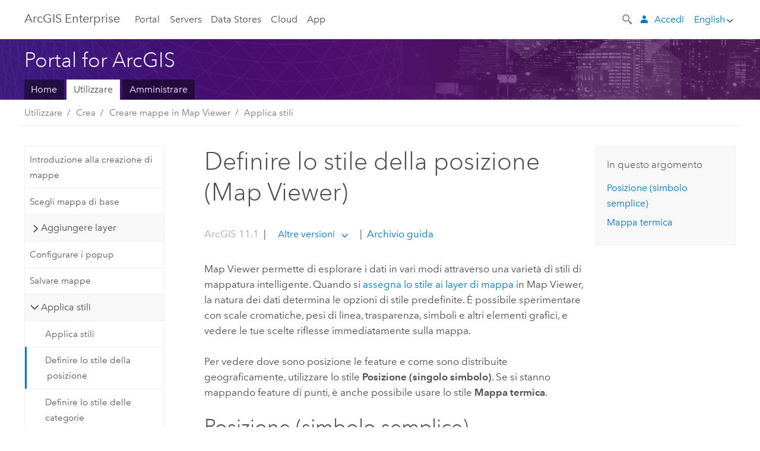

--- FILE ---
content_type: application/javascript
request_url: https://enterprise.arcgis.com/it/portal/11.1/use/583.js
body_size: 99100
content:
;(function (){
          treedata = (window.treedata || {});
          window.treedata.mode = 0;
          window.treedata.mapping = {'583' : 'portal/11.1/use' };
          treedata.data = {};
          treedata.data["root"]  = {  
              "parent" : "",
              "children" : ["583_h0","583_h3","583_h9","583_h26","583_h32","583_h43","583_h58","583_h59"]
            },treedata.data["root_583"] = treedata.data["root"],
treedata.data["583_h0"]  = { 
              "parent" : "root",
              "label" : "Introduzione",
              "children" : ["583_166","583_35","583_h1","583_h2"]
            }
            ,
treedata.data["583_166"]  = {
            "parent" : "583_h0",
            "label" : "Introduzione al portale ArcGIS Enterprise",
            "url" : "/it/portal/11.1/use/get-started-portal.htm"
            
          },
treedata.data["583_35"]  = {
            "parent" : "583_h0",
            "label" : "Utilizzare mappe, scene e app",
            "url" : "/it/portal/11.1/use/use-maps.htm"
            
          },
treedata.data["583_h1"]  = { 
              "parent" : "583_h0",
              "label" : "Lezioni rapide",
              "children" : ["583_838","583_807","583_816"]
            }
            ,
treedata.data["583_838"]  = {
            "parent" : "583_h1",
            "label" : "Lezioni rapide di ArcGIS Enterprise",
            "url" : "/it/portal/11.1/use/enterprise-quick-lessons.htm"
            
          },
treedata.data["583_807"]  = {
            "parent" : "583_h1",
            "label" : "Lezione rapida: creare una mappa",
            "url" : "/it/portal/11.1/use/quick-exercise-maps.htm"
            
          },
treedata.data["583_816"]  = {
            "parent" : "583_h1",
            "label" : "Lezione rapida: creare una scena",
            "url" : "/it/portal/11.1/use/quick-exercise-scenes.htm"
            
          },
treedata.data["583_h2"]  = { 
              "parent" : "583_h0",
              "label" : "Account",
              "children" : ["583_45","583_59","583_209"]
            }
            ,
treedata.data["583_45"]  = {
            "parent" : "583_h2",
            "label" : "Gestire profilo e impostazioni",
            "url" : "/it/portal/11.1/use/profile.htm"
            
          },
treedata.data["583_59"]  = {
            "parent" : "583_h2",
            "label" : "Imposta lingua",
            "url" : "/it/portal/11.1/use/set-language-region.htm"
            
          },
treedata.data["583_209"]  = {
            "parent" : "583_h2",
            "label" : "Tipi di utente, ruoli e privilegi",
            "url" : "/it/portal/11.1/use/roles.htm"
            
          },
treedata.data["583_h3"]  = { 
              "parent" : "root",
              "label" : "Visualizza",
              "children" : ["583_32","583_h4","583_h5","583_h6","583_h7","583_h8"]
            }
            ,
treedata.data["583_32"]  = {
            "parent" : "583_h3",
            "label" : "Visualizzare e utilizzare elementi",
            "url" : "/it/portal/11.1/use/item-details.htm"
            
          },
treedata.data["583_h4"]  = { 
              "parent" : "583_h3",
              "label" : "Visualizzare e utilizzare dati in Map Viewer",
              "children" : ["583_911","583_913","583_909","583_916","583_914","583_918","583_923","583_925","583_912","583_910","583_915","583_917"]
            }
            ,
treedata.data["583_911"]  = {
            "parent" : "583_h4",
            "label" : "Introduzione a Map Viewer",
            "url" : "/it/portal/11.1/use/get-started-with-mv.htm"
            
          },
treedata.data["583_913"]  = {
            "parent" : "583_h4",
            "label" : "Visualizzare mappe",
            "url" : "/it/portal/11.1/use/view-maps-mv.htm"
            
          },
treedata.data["583_909"]  = {
            "parent" : "583_h4",
            "label" : "Visualizzare la legenda",
            "url" : "/it/portal/11.1/use/view-legend-mv.htm"
            
          },
treedata.data["583_916"]  = {
            "parent" : "583_h4",
            "label" : "Visualizzare popup",
            "url" : "/it/portal/11.1/use/view-pop-ups-mv.htm"
            
          },
treedata.data["583_914"]  = {
            "parent" : "583_h4",
            "label" : "Visualizzare le mappe abilitate per le variazioni temporali",
            "url" : "/it/portal/11.1/use/view-time-maps-mv.htm"
            
          },
treedata.data["583_918"]  = {
            "parent" : "583_h4",
            "label" : "Visualzza mappe di piano",
            "url" : "/it/portal/11.1/use/view-floor-aware-maps-mv.htm"
            
          },
treedata.data["583_923"]  = {
            "parent" : "583_h4",
            "label" : "Cercare posizioni e feature",
            "url" : "/it/portal/11.1/use/search-locations-mv.htm"
            
          },
treedata.data["583_925"]  = {
            "parent" : "583_h4",
            "label" : "Mostrare le tabelle",
            "url" : "/it/portal/11.1/use/show-tables-mv.htm"
            
          },
treedata.data["583_912"]  = {
            "parent" : "583_h4",
            "label" : "Ottenere indicazioni",
            "url" : "/it/portal/11.1/use/get-directions-mv.htm"
            
          },
treedata.data["583_910"]  = {
            "parent" : "583_h4",
            "label" : "Misura",
            "url" : "/it/portal/11.1/use/measure-mv.htm"
            
          },
treedata.data["583_915"]  = {
            "parent" : "583_h4",
            "label" : "Trova coordinate posizione",
            "url" : "/it/portal/11.1/use/find-location-coordinates-mv.htm"
            
          },
treedata.data["583_917"]  = {
            "parent" : "583_h4",
            "label" : "Stampa mappe",
            "url" : "/it/portal/11.1/use/print-maps-mv.htm"
            
          },
treedata.data["583_h5"]  = { 
              "parent" : "583_h3",
              "label" : "Visualizzare e utilizzare dati in Map Viewer Classic",
              "children" : ["583_81","583_20","583_67","583_86","583_157","583_184","583_83"]
            }
            ,
treedata.data["583_81"]  = {
            "parent" : "583_h5",
            "label" : "Visualizzare mappe",
            "url" : "/it/portal/11.1/use/view-maps.htm"
            
          },
treedata.data["583_20"]  = {
            "parent" : "583_h5",
            "label" : "Visualizzare popup",
            "url" : "/it/portal/11.1/use/view-pop-ups.htm"
            
          },
treedata.data["583_67"]  = {
            "parent" : "583_h5",
            "label" : "Visualizzare la legenda",
            "url" : "/it/portal/11.1/use/view-legend.htm"
            
          },
treedata.data["583_86"]  = {
            "parent" : "583_h5",
            "label" : "Visualizzare le mappe abilitate per le variazioni temporali",
            "url" : "/it/portal/11.1/use/view-time-maps.htm"
            
          },
treedata.data["583_157"]  = {
            "parent" : "583_h5",
            "label" : "Visualizzare tabelle nella mappa",
            "url" : "/it/portal/11.1/use/show-tables.htm"
            
          },
treedata.data["583_184"]  = {
            "parent" : "583_h5",
            "label" : "Ottenere indicazioni",
            "url" : "/it/portal/11.1/use/get-directions.htm"
            
          },
treedata.data["583_83"]  = {
            "parent" : "583_h5",
            "label" : "Misura",
            "url" : "/it/portal/11.1/use/measure.htm"
            
          },
treedata.data["583_h6"]  = { 
              "parent" : "583_h3",
              "label" : "Visualizzare e usare dati nelle scene",
              "children" : ["583_318","583_843","583_846","583_845","583_849","583_844","583_847","583_959"]
            }
            ,
treedata.data["583_318"]  = {
            "parent" : "583_h6",
            "label" : "Visualizzare le scene in Scene Viewer",
            "url" : "/it/portal/11.1/use/view-scenes.htm"
            
          },
treedata.data["583_843"]  = {
            "parent" : "583_h6",
            "label" : "Navigazione scene",
            "url" : "/it/portal/11.1/use/navigate-scene.htm"
            
          },
treedata.data["583_846"]  = {
            "parent" : "583_h6",
            "label" : "Esplorare layer della scena di edifici",
            "url" : "/it/portal/11.1/use/explore-building-scene-layers.htm"
            
          },
treedata.data["583_845"]  = {
            "parent" : "583_h6",
            "label" : "Sezione di contenuti di scene",
            "url" : "/it/portal/11.1/use/slice-scene-content.htm"
            
          },
treedata.data["583_849"]  = {
            "parent" : "583_h6",
            "label" : "Visualizzare il profilo di elevazione della scena",
            "url" : "/it/portal/11.1/use/scene-elevation-profile.htm"
            
          },
treedata.data["583_844"]  = {
            "parent" : "583_h6",
            "label" : "Misura scene",
            "url" : "/it/portal/11.1/use/measure-scene.htm"
            
          },
treedata.data["583_847"]  = {
            "parent" : "583_h6",
            "label" : "Regola impostazioni ora legale",
            "url" : "/it/portal/11.1/use/adjust-daylight-scene.htm"
            
          },
treedata.data["583_959"]  = {
            "parent" : "583_h6",
            "label" : "Visualizza il tempo meteorologico",
            "url" : "/it/portal/11.1/use/visualize-weather-scenes.htm"
            
          },
treedata.data["583_h7"]  = { 
              "parent" : "583_h3",
              "label" : "Cerca",
              "children" : ["583_16","583_822","583_821","583_448","583_842"]
            }
            ,
treedata.data["583_16"]  = {
            "parent" : "583_h7",
            "label" : "Esplorare e cercare contenuto",
            "url" : "/it/portal/11.1/use/search.htm"
            
          },
treedata.data["583_822"]  = {
            "parent" : "583_h7",
            "label" : "Utilizzare la ricerca avanzata",
            "url" : "/it/portal/11.1/use/advanced-search.htm"
            
          },
treedata.data["583_821"]  = {
            "parent" : "583_h7",
            "label" : "Categorie di contenuti",
            "url" : "/it/portal/11.1/use/content-categories.htm"
            
          },
treedata.data["583_448"]  = {
            "parent" : "583_h7",
            "label" : "Cercare posizioni e feature nelle mappe",
            "url" : "/it/portal/11.1/use/search-locations.htm"
            
          },
treedata.data["583_842"]  = {
            "parent" : "583_h7",
            "label" : "Cercare posizioni e feature nelle scene",
            "url" : "/it/portal/11.1/use/search-locations-features-scene.htm"
            
          },
treedata.data["583_h8"]  = { 
              "parent" : "583_h3",
              "label" : "Utilizzare i contenuti di Living Atlas of the World",
              "children" : ["583_664","583_540","583_541","583_575"]
            }
            ,
treedata.data["583_664"]  = {
            "parent" : "583_h8",
            "label" : "Cos'è ArcGIS Living Atlas of the World?",
            "url" : "/it/portal/11.1/use/what-is-living-atlas.htm"
            
          },
treedata.data["583_540"]  = {
            "parent" : "583_h8",
            "label" : "Sfoglia il contenuto nella pagina contenuto ArcGIS Living Atlas",
            "url" : "/it/portal/11.1/use/browse-gallery-for-living-atlas-content.htm"
            
          },
treedata.data["583_541"]  = {
            "parent" : "583_h8",
            "label" : "Aggiungi layer ArcGIS Living Atlas alle mappe o scene",
            "url" : "/it/portal/11.1/use/add-living-atlas-layers.htm"
            
          },
treedata.data["583_575"]  = {
            "parent" : "583_h8",
            "label" : "Aggiornamenti e cicli di vita del contenuto ArcGIS Living Atlas",
            "url" : "/it/portal/11.1/use/living-atlas-content-life-cycles.htm"
            
          },
treedata.data["583_h9"]  = { 
              "parent" : "root",
              "label" : "Crea",
              "children" : ["583_204","583_h10","583_309","583_150","583_h17","583_h21","583_h23","583_h24"]
            }
            ,
treedata.data["583_204"]  = {
            "parent" : "583_h9",
            "label" : "Crea mappe, scene e app",
            "url" : "/it/portal/11.1/use/create-maps-and-apps.htm"
            
          },
treedata.data["583_h10"]  = { 
              "parent" : "583_h9",
              "label" : "Creare mappe in Map Viewer",
              "children" : ["583_922","583_903","583_h11","583_899","583_893","583_h12","583_h13","583_h14"]
            }
            ,
treedata.data["583_922"]  = {
            "parent" : "583_h10",
            "label" : "Introduzione alla creazione di mappe",
            "url" : "/it/portal/11.1/use/get-started-with-maps-mv.htm"
            
          },
treedata.data["583_903"]  = {
            "parent" : "583_h10",
            "label" : "Scegli mappa di base",
            "url" : "/it/portal/11.1/use/choose-basemap-mv.htm"
            
          },
treedata.data["583_h11"]  = { 
              "parent" : "583_h10",
              "label" : "Aggiungere layer",
              "children" : ["583_908","583_962","583_961","583_882","583_963"]
            }
            ,
treedata.data["583_908"]  = {
            "parent" : "583_h11",
            "label" : "Aggiungere layer alle mappe",
            "url" : "/it/portal/11.1/use/add-layers-mv.htm"
            
          },
treedata.data["583_962"]  = {
            "parent" : "583_h11",
            "label" : "Sfoglia layer",
            "url" : "/it/portal/11.1/use/browse-layers.htm"
            
          },
treedata.data["583_961"]  = {
            "parent" : "583_h11",
            "label" : "Aggiungere layer da un URL",
            "url" : "/it/portal/11.1/use/add-layers-from-url.htm"
            
          },
treedata.data["583_882"]  = {
            "parent" : "583_h11",
            "label" : "Creare layer schizzo",
            "url" : "/it/portal/11.1/use/create-sketch-layers-mv.htm"
            
          },
treedata.data["583_963"]  = {
            "parent" : "583_h11",
            "label" : "Crea layer percorsi",
            "url" : "/it/portal/11.1/use/create-route-layers.htm"
            
          },
treedata.data["583_899"]  = {
            "parent" : "583_h10",
            "label" : "Configurare i popup",
            "url" : "/it/portal/11.1/use/configure-pop-ups-mv.htm"
            
          },
treedata.data["583_893"]  = {
            "parent" : "583_h10",
            "label" : "Salvare mappe",
            "url" : "/it/portal/11.1/use/save-maps-mv.htm"
            
          },
treedata.data["583_h12"]  = { 
              "parent" : "583_h10",
              "label" : "Applica stili",
              "children" : ["583_884","583_894","583_895","583_891","583_898","583_886","583_904"]
            }
            ,
treedata.data["583_884"]  = {
            "parent" : "583_h12",
            "label" : "Applica stili",
            "url" : "/it/portal/11.1/use/apply-styles-mv.htm"
            
          },
treedata.data["583_894"]  = {
            "parent" : "583_h12",
            "label" : "Definire lo stile della posizione",
            "url" : "/it/portal/11.1/use/style-location-mv.htm"
            
          },
treedata.data["583_895"]  = {
            "parent" : "583_h12",
            "label" : "Definire lo stile delle categorie",
            "url" : "/it/portal/11.1/use/style-categories-mv.htm"
            
          },
treedata.data["583_891"]  = {
            "parent" : "583_h12",
            "label" : "Definire lo stile dei numeri",
            "url" : "/it/portal/11.1/use/style-numbers-mv.htm"
            
          },
treedata.data["583_898"]  = {
            "parent" : "583_h12",
            "label" : "Definire lo stile dell'ora",
            "url" : "/it/portal/11.1/use/style-time-mv.htm"
            
          },
treedata.data["583_886"]  = {
            "parent" : "583_h12",
            "label" : "Stile immagine",
            "url" : "/it/portal/11.1/use/style-imagery-mv.htm"
            
          },
treedata.data["583_904"]  = {
            "parent" : "583_h12",
            "label" : "Utilizzare opzioni di stile",
            "url" : "/it/portal/11.1/use/use-style-options-mv.htm"
            
          },
treedata.data["583_h13"]  = { 
              "parent" : "583_h10",
              "label" : "Impostare le proprietà della mappa",
              "children" : ["583_883","583_896","583_888","583_937","583_900","583_939"]
            }
            ,
treedata.data["583_883"]  = {
            "parent" : "583_h13",
            "label" : "Impostare le proprietà della mappa",
            "url" : "/it/portal/11.1/use/set-map-properties-mv.htm"
            
          },
treedata.data["583_896"]  = {
            "parent" : "583_h13",
            "label" : "Contrassegnare luoghi con segnalibri",
            "url" : "/it/portal/11.1/use/bookmark-mv.htm"
            
          },
treedata.data["583_888"]  = {
            "parent" : "583_h13",
            "label" : "Configurare le impostazioni temporali",
            "url" : "/it/portal/11.1/use/configure-time-mv.htm"
            
          },
treedata.data["583_937"]  = {
            "parent" : "583_h13",
            "label" : "Configura mappe di piano",
            "url" : "/it/portal/11.1/use/configure-floor-aware-maps-mv.htm"
            
          },
treedata.data["583_900"]  = {
            "parent" : "583_h13",
            "label" : "Disabilitare la modifica",
            "url" : "/it/portal/11.1/use/disable-editing-mv.htm"
            
          },
treedata.data["583_939"]  = {
            "parent" : "583_h13",
            "label" : "Configurare moduli per la modifica degli attributi",
            "url" : "/it/portal/11.1/use/create-form-mv.htm"
            
          },
treedata.data["583_h14"]  = { 
              "parent" : "583_h10",
              "label" : "Lavorare con i layer della mappa",
              "children" : ["583_933","583_897","583_936","583_885","583_902","583_940","583_892","583_h15","583_889","583_890","583_934","583_967","583_h16"]
            }
            ,
treedata.data["583_933"]  = {
            "parent" : "583_h14",
            "label" : "Impostare le proprietà del layer",
            "url" : "/it/portal/11.1/use/set-layer-properties.htm"
            
          },
treedata.data["583_897"]  = {
            "parent" : "583_h14",
            "label" : "Organizzare layer",
            "url" : "/it/portal/11.1/use/organize-layers-mv.htm"
            
          },
treedata.data["583_936"]  = {
            "parent" : "583_h14",
            "label" : "Salvare e duplicare i layer",
            "url" : "/it/portal/11.1/use/duplicate-save-layers.htm"
            
          },
treedata.data["583_885"]  = {
            "parent" : "583_h14",
            "label" : "Imposta trasparenza e intervallo visibile",
            "url" : "/it/portal/11.1/use/set-transparency-and-visible-range-mv.htm"
            
          },
treedata.data["583_902"]  = {
            "parent" : "583_h14",
            "label" : "Impostare l'intervallo di aggiornamento",
            "url" : "/it/portal/11.1/use/set-refresh-interval-mv.htm"
            
          },
treedata.data["583_940"]  = {
            "parent" : "583_h14",
            "label" : "Impostare l'ordine di visualizzazione delle feature",
            "url" : "/it/portal/11.1/use/set-feature-display-order.htm"
            
          },
treedata.data["583_892"]  = {
            "parent" : "583_h14",
            "label" : "Applicare i filtri",
            "url" : "/it/portal/11.1/use/apply-filters-mv.htm"
            
          },
treedata.data["583_h15"]  = { 
              "parent" : "583_h14",
              "label" : "Aggregare feature",
              "children" : ["583_887","583_968"]
            }
            ,
treedata.data["583_887"]  = {
            "parent" : "583_h15",
            "label" : "Configurare il clustering",
            "url" : "/it/portal/11.1/use/configure-clustering-mv.htm"
            
          },
treedata.data["583_968"]  = {
            "parent" : "583_h15",
            "label" : "Configurare il binning",
            "url" : "/it/portal/11.1/use/configure-binning.htm"
            
          },
treedata.data["583_889"]  = {
            "parent" : "583_h14",
            "label" : "Configurare etichette",
            "url" : "/it/portal/11.1/use/configure-labels-mv.htm"
            
          },
treedata.data["583_890"]  = {
            "parent" : "583_h14",
            "label" : "Utilizzare modalità di fusione",
            "url" : "/it/portal/11.1/use/use-blend-modes-mv.htm"
            
          },
treedata.data["583_934"]  = {
            "parent" : "583_h14",
            "label" : "Usa gli effetti",
            "url" : "/it/portal/11.1/use/use-effects.htm"
            
          },
treedata.data["583_967"]  = {
            "parent" : "583_h14",
            "label" : "Imposta le proprietà di visualizzazione dell'immagine",
            "url" : "/it/portal/11.1/use/set-image-display-properties.htm"
            
          },
treedata.data["583_h16"]  = { 
              "parent" : "583_h14",
              "label" : "Configura grafici",
              "children" : ["583_906","583_901","583_935","583_965","583_907","583_905"]
            }
            ,
treedata.data["583_906"]  = {
            "parent" : "583_h16",
            "label" : "Configura grafici",
            "url" : "/it/portal/11.1/use/configure-charts-mv.htm"
            
          },
treedata.data["583_901"]  = {
            "parent" : "583_h16",
            "label" : "Grafico a barre",
            "url" : "/it/portal/11.1/use/bar-chart-mv.htm"
            
          },
treedata.data["583_935"]  = {
            "parent" : "583_h16",
            "label" : "Grafico a linee",
            "url" : "/it/portal/11.1/use/line-chart-mv.htm"
            
          },
treedata.data["583_965"]  = {
            "parent" : "583_h16",
            "label" : "Grafico a torta",
            "url" : "/it/portal/11.1/use/pie-chart-mv.htm"
            
          },
treedata.data["583_907"]  = {
            "parent" : "583_h16",
            "label" : "Istogramma",
            "url" : "/it/portal/11.1/use/histogram-mv.htm"
            
          },
treedata.data["583_905"]  = {
            "parent" : "583_h16",
            "label" : "Grafico a dispersione",
            "url" : "/it/portal/11.1/use/scatter-plot-mv.htm"
            
          },
treedata.data["583_309"]  = {
            "parent" : "583_h9",
            "label" : "Configurare la ricerca per funzioni e tabelle",
            "url" : "/it/portal/11.1/use/configure-feature-search.htm"
            
          },
treedata.data["583_150"]  = {
            "parent" : "583_h9",
            "label" : "Impostare le opzioni della mappa per le app",
            "url" : "/it/portal/11.1/use/set-options-for-apps.htm"
            
          },
treedata.data["583_h17"]  = { 
              "parent" : "583_h9",
              "label" : "Creare mappe in Map Viewer Classic",
              "children" : ["583_88","583_74","583_70","583_93","583_28","583_89","583_h18","583_h19","583_h20"]
            }
            ,
treedata.data["583_88"]  = {
            "parent" : "583_h17",
            "label" : "Creare la prima mappa",
            "url" : "/it/portal/11.1/use/get-started-with-maps.htm"
            
          },
treedata.data["583_74"]  = {
            "parent" : "583_h17",
            "label" : "Scegliere la mappa di base",
            "url" : "/it/portal/11.1/use/choose-basemap.htm"
            
          },
treedata.data["583_70"]  = {
            "parent" : "583_h17",
            "label" : "Aggiungere layer alle mappe",
            "url" : "/it/portal/11.1/use/add-layers.htm"
            
          },
treedata.data["583_93"]  = {
            "parent" : "583_h17",
            "label" : "Modificare gli stili",
            "url" : "/it/portal/11.1/use/change-style.htm"
            
          },
treedata.data["583_28"]  = {
            "parent" : "583_h17",
            "label" : "Configurare i popup",
            "url" : "/it/portal/11.1/use/configure-pop-ups.htm"
            
          },
treedata.data["583_89"]  = {
            "parent" : "583_h17",
            "label" : "Salvare mappe",
            "url" : "/it/portal/11.1/use/save-maps.htm"
            
          },
treedata.data["583_h18"]  = { 
              "parent" : "583_h17",
              "label" : "Applicare stili in Map Viewer Classic",
              "children" : ["583_614","583_612","583_615","583_613","583_403","583_565"]
            }
            ,
treedata.data["583_614"]  = {
            "parent" : "583_h18",
            "label" : "Definire lo stile della posizione",
            "url" : "/it/portal/11.1/use/style-location.htm"
            
          },
treedata.data["583_612"]  = {
            "parent" : "583_h18",
            "label" : "Definire lo stile delle categorie",
            "url" : "/it/portal/11.1/use/style-categories.htm"
            
          },
treedata.data["583_615"]  = {
            "parent" : "583_h18",
            "label" : "Definire lo stile dei numeri",
            "url" : "/it/portal/11.1/use/style-numbers.htm"
            
          },
treedata.data["583_613"]  = {
            "parent" : "583_h18",
            "label" : "Definire lo stile dell'ora",
            "url" : "/it/portal/11.1/use/style-time.htm"
            
          },
treedata.data["583_403"]  = {
            "parent" : "583_h18",
            "label" : "Aggiornare lo stile del Vector Tile Layer",
            "url" : "/it/portal/11.1/use/update-vector-tile-style.htm"
            
          },
treedata.data["583_565"]  = {
            "parent" : "583_h18",
            "label" : "Riferimento Cambia stile",
            "url" : "/it/portal/11.1/use/styling-reference.htm"
            
          },
treedata.data["583_h19"]  = { 
              "parent" : "583_h17",
              "label" : "Impostare le proprietà della mappa in Map Viewer Classic",
              "children" : ["583_68","583_56","583_96","583_76","583_193","583_71","583_161","583_333","583_145"]
            }
            ,
treedata.data["583_68"]  = {
            "parent" : "583_h19",
            "label" : "Organizzare layer",
            "url" : "/it/portal/11.1/use/organize-layers.htm"
            
          },
treedata.data["583_56"]  = {
            "parent" : "583_h19",
            "label" : "Contrassegnare luoghi con segnalibri",
            "url" : "/it/portal/11.1/use/bookmark.htm"
            
          },
treedata.data["583_96"]  = {
            "parent" : "583_h19",
            "label" : "Modificare la trasparenza",
            "url" : "/it/portal/11.1/use/change-transparency.htm"
            
          },
treedata.data["583_76"]  = {
            "parent" : "583_h19",
            "label" : "Configurare le impostazioni temporali",
            "url" : "/it/portal/11.1/use/configure-time.htm"
            
          },
treedata.data["583_193"]  = {
            "parent" : "583_h19",
            "label" : "Impostare l'intervallo di aggiornamento",
            "url" : "/it/portal/11.1/use/set-refresh-interval.htm"
            
          },
treedata.data["583_71"]  = {
            "parent" : "583_h19",
            "label" : "Impostare l'intervallo di visibilità",
            "url" : "/it/portal/11.1/use/set-visibility.htm"
            
          },
treedata.data["583_161"]  = {
            "parent" : "583_h19",
            "label" : "Applicare i filtri",
            "url" : "/it/portal/11.1/use/apply-filters.htm"
            
          },
treedata.data["583_333"]  = {
            "parent" : "583_h19",
            "label" : "Controllare i feature layer di flusso",
            "url" : "/it/portal/11.1/use/control-streams.htm"
            
          },
treedata.data["583_145"]  = {
            "parent" : "583_h19",
            "label" : "Disabilitare la modifica in una mappa",
            "url" : "/it/portal/11.1/use/disable-editing.htm"
            
          },
treedata.data["583_h20"]  = { 
              "parent" : "583_h17",
              "label" : "Lavorare con i layer in Map Viewer Classic",
              "children" : ["583_87","583_315","583_626","583_194"]
            }
            ,
treedata.data["583_87"]  = {
            "parent" : "583_h20",
            "label" : "Copiare e salvare layer",
            "url" : "/it/portal/11.1/use/copy-save-layers.htm"
            
          },
treedata.data["583_315"]  = {
            "parent" : "583_h20",
            "label" : "Creare etichette",
            "url" : "/it/portal/11.1/use/create-labels.htm"
            
          },
treedata.data["583_626"]  = {
            "parent" : "583_h20",
            "label" : "Configurare il clustering",
            "url" : "/it/portal/11.1/use/configure-clustering.htm"
            
          },
treedata.data["583_194"]  = {
            "parent" : "583_h20",
            "label" : "Visualizzare immagini",
            "url" : "/it/portal/11.1/use/display-imagery.htm"
            
          },
treedata.data["583_h21"]  = { 
              "parent" : "583_h9",
              "label" : "Creare scene",
              "children" : ["583_325","583_392","583_326","583_h22","583_322","583_788","583_323","583_931","583_786","583_393"]
            }
            ,
treedata.data["583_325"]  = {
            "parent" : "583_h21",
            "label" : "Introduzione alle scene",
            "url" : "/it/portal/11.1/use/get-started-with-scenes.htm"
            
          },
treedata.data["583_392"]  = {
            "parent" : "583_h21",
            "label" : "Scegliere globale o locale",
            "url" : "/it/portal/11.1/use/choose-global-local-scene.htm"
            
          },
treedata.data["583_326"]  = {
            "parent" : "583_h21",
            "label" : "Cambia mappa di base",
            "url" : "/it/portal/11.1/use/choose-scene-basemap.htm"
            
          },
treedata.data["583_h22"]  = { 
              "parent" : "583_h21",
              "label" : "Lavorare con i layer",
              "children" : ["583_789","583_324","583_617","583_809","583_810","583_620","583_618","583_321","583_930","583_929","583_787"]
            }
            ,
treedata.data["583_789"]  = {
            "parent" : "583_h22",
            "label" : "Panoramica layer",
            "url" : "/it/portal/11.1/use/configure-content-in-scene.htm"
            
          },
treedata.data["583_324"]  = {
            "parent" : "583_h22",
            "label" : "Aggiungere layer alle scene",
            "url" : "/it/portal/11.1/use/add-layers-to-scene.htm"
            
          },
treedata.data["583_617"]  = {
            "parent" : "583_h22",
            "label" : "Definire layer puntuali",
            "url" : "/it/portal/11.1/use/scene-style-points.htm"
            
          },
treedata.data["583_809"]  = {
            "parent" : "583_h22",
            "label" : "Applicare stile di layer lineari",
            "url" : "/it/portal/11.1/use/scene-style-lines.htm"
            
          },
treedata.data["583_810"]  = {
            "parent" : "583_h22",
            "label" : "Applicare stile di layer poligonali",
            "url" : "/it/portal/11.1/use/scene-style-polygons.htm"
            
          },
treedata.data["583_620"]  = {
            "parent" : "583_h22",
            "label" : "Applicare stili ai layer oggetto 3D",
            "url" : "/it/portal/11.1/use/scene-style-buildings.htm"
            
          },
treedata.data["583_618"]  = {
            "parent" : "583_h22",
            "label" : "Applicare stili ai layer dei cloud puntuali",
            "url" : "/it/portal/11.1/use/scene-style-pcl.htm"
            
          },
treedata.data["583_321"]  = {
            "parent" : "583_h22",
            "label" : "Modificare le proprietà dei layer",
            "url" : "/it/portal/11.1/use/configure-layers-in-scene.htm"
            
          },
treedata.data["583_930"]  = {
            "parent" : "583_h22",
            "label" : "Salvare il layer",
            "url" : "/it/portal/11.1/use/save-scene-layer.htm"
            
          },
treedata.data["583_929"]  = {
            "parent" : "583_h22",
            "label" : "Configurare pop-up in scena",
            "url" : "/it/portal/11.1/use/configure-pop-ups-in-scene.htm"
            
          },
treedata.data["583_787"]  = {
            "parent" : "583_h22",
            "label" : "Configura suolo",
            "url" : "/it/portal/11.1/use/configure-ground-in-scene.htm"
            
          },
treedata.data["583_322"]  = {
            "parent" : "583_h21",
            "label" : "Acquisisci diapositive",
            "url" : "/it/portal/11.1/use/capture-scene-slides.htm"
            
          },
treedata.data["583_788"]  = {
            "parent" : "583_h21",
            "label" : "Impostare le proprietà della scena",
            "url" : "/it/portal/11.1/use/set-scene-properties.htm"
            
          },
treedata.data["583_323"]  = {
            "parent" : "583_h21",
            "label" : "Salvare la scena",
            "url" : "/it/portal/11.1/use/save-scene.htm"
            
          },
treedata.data["583_931"]  = {
            "parent" : "583_h21",
            "label" : "Creare un'applicazione in una scena",
            "url" : "/it/portal/11.1/use/create-app-in-a-scene.htm"
            
          },
treedata.data["583_786"]  = {
            "parent" : "583_h21",
            "label" : "Configurare la ricerca di feature per le scene",
            "url" : "/it/portal/11.1/use/configure-feature-search-scene.htm"
            
          },
treedata.data["583_393"]  = {
            "parent" : "583_h21",
            "label" : "Scene e dati 3D",
            "url" : "/it/portal/11.1/use/get-started-scenes.htm"
            
          },
treedata.data["583_h23"]  = { 
              "parent" : "583_h9",
              "label" : "Creare applicazioni",
              "children" : ["583_197","583_72","583_623","583_113","583_149","583_335","583_148","583_546"]
            }
            ,
treedata.data["583_197"]  = {
            "parent" : "583_h23",
            "label" : "Introduzione alle app",
            "url" : "/it/portal/11.1/use/get-started-with-apps.htm"
            
          },
treedata.data["583_72"]  = {
            "parent" : "583_h23",
            "label" : "Creare app dalle mappe",
            "url" : "/it/portal/11.1/use/create-map-apps.htm"
            
          },
treedata.data["583_623"]  = {
            "parent" : "583_h23",
            "label" : "Creare app da scene",
            "url" : "/it/portal/11.1/use/create-scene-apps.htm"
            
          },
treedata.data["583_113"]  = {
            "parent" : "583_h23",
            "label" : "Creare app dai gruppi",
            "url" : "/it/portal/11.1/use/create-gallery-apps.htm"
            
          },
treedata.data["583_149"]  = {
            "parent" : "583_h23",
            "label" : "Creare modelli di app",
            "url" : "/it/portal/11.1/use/create-app-templates.htm"
            
          },
treedata.data["583_335"]  = {
            "parent" : "583_h23",
            "label" : "Modelli di ArcGIS Configurable Apps",
            "url" : "/it/portal/11.1/use/application-templates.htm"
            
          },
treedata.data["583_148"]  = {
            "parent" : "583_h23",
            "label" : "Aggiungere parametri configurabili ai modelli",
            "url" : "/it/portal/11.1/use/configurable-templates.htm"
            
          },
treedata.data["583_546"]  = {
            "parent" : "583_h23",
            "label" : "Strumenti per la geocodifica di tabelle",
            "url" : "/it/portal/11.1/use/perform-batch-geocoding.htm"
            
          },
treedata.data["583_h24"]  = { 
              "parent" : "583_h9",
              "label" : "Creare progetti",
              "children" : ["583_h25"]
            }
            ,
treedata.data["583_h25"]  = { 
              "parent" : "583_h24",
              "label" : "Ortho Maker",
              "children" : ["583_741","583_745","583_797","583_746","583_853","583_743","583_796","583_747"]
            }
            ,
treedata.data["583_741"]  = {
            "parent" : "583_h25",
            "label" : "Introduzione a Ortho Maker",
            "url" : "/it/portal/11.1/use/introduction-to-ortho-maker.htm"
            
          },
treedata.data["583_745"]  = {
            "parent" : "583_h25",
            "label" : "Creare un progetto Ortho Maker",
            "url" : "/it/portal/11.1/use/create-an-ortho-maker-project.htm"
            
          },
treedata.data["583_797"]  = {
            "parent" : "583_h25",
            "label" : "Eseguire la regolazione blocco in Ortho Maker",
            "url" : "/it/portal/11.1/use/block-adjustment-in-ortho-maker.htm"
            
          },
treedata.data["583_746"]  = {
            "parent" : "583_h25",
            "label" : "Prodotti Ortho Maker",
            "url" : "/it/portal/11.1/use/ortho-maker-products.htm"
            
          },
treedata.data["583_853"]  = {
            "parent" : "583_h25",
            "label" : "Aggiungi un volo ad un progetto Ortho Maker",
            "url" : "/it/portal/11.1/use/add-a-flight-to-an-ortho-maker-project.htm"
            
          },
treedata.data["583_743"]  = {
            "parent" : "583_h25",
            "label" : "Viewer Ortho Maker",
            "url" : "/it/portal/11.1/use/ortho-maker-map-viewer.htm"
            
          },
treedata.data["583_796"]  = {
            "parent" : "583_h25",
            "label" : "Eseguire il calcolo del volume taglia e riempi",
            "url" : "/it/portal/11.1/use/cut-and-fill-volume-calculation.htm"
            
          },
treedata.data["583_747"]  = {
            "parent" : "583_h25",
            "label" : "Domande frequenti su Ortho Maker",
            "url" : "/it/portal/11.1/use/ortho-mapping-frequently-asked-questions.htm"
            
          },
treedata.data["583_h26"]  = { 
              "parent" : "root",
              "label" : "Condividi",
              "children" : ["583_203","583_h27","583_h28","583_h29","583_170"]
            }
            ,
treedata.data["583_203"]  = {
            "parent" : "583_h26",
            "label" : "Introduzione alla condivisione",
            "url" : "/it/portal/11.1/use/get-started-with-sharing.htm"
            
          },
treedata.data["583_h27"]  = { 
              "parent" : "583_h26",
              "label" : "Condividere elementi",
              "children" : ["583_2","583_924","583_21","583_545","583_544","583_117","583_4","583_82"]
            }
            ,
treedata.data["583_2"]  = {
            "parent" : "583_h27",
            "label" : "Condividere elementi",
            "url" : "/it/portal/11.1/use/share-items.htm"
            
          },
treedata.data["583_924"]  = {
            "parent" : "583_h27",
            "label" : "Condividere le mappe (Map Viewer)",
            "url" : "/it/portal/11.1/use/share-maps-mv.htm"
            
          },
treedata.data["583_21"]  = {
            "parent" : "583_h27",
            "label" : "Condividere le mappe (Map Viewer classico)",
            "url" : "/it/portal/11.1/use/share-maps.htm"
            
          },
treedata.data["583_545"]  = {
            "parent" : "583_h27",
            "label" : "Condividere scene",
            "url" : "/it/portal/11.1/use/share-scenes.htm"
            
          },
treedata.data["583_544"]  = {
            "parent" : "583_h27",
            "label" : "Condividere app",
            "url" : "/it/portal/11.1/use/share-apps.htm"
            
          },
treedata.data["583_117"]  = {
            "parent" : "583_h27",
            "label" : "Condividere gruppi",
            "url" : "/it/portal/11.1/use/share-groups.htm"
            
          },
treedata.data["583_4"]  = {
            "parent" : "583_h27",
            "label" : "Creare collegamenti a elementi",
            "url" : "/it/portal/11.1/use/link-to-items.htm"
            
          },
treedata.data["583_82"]  = {
            "parent" : "583_h27",
            "label" : "Incorporare mappe, app e gruppi",
            "url" : "/it/portal/11.1/use/embed-maps-groups.htm"
            
          },
treedata.data["583_h28"]  = { 
              "parent" : "583_h26",
              "label" : "Utilizzare i gruppi",
              "children" : ["583_29","583_521","583_36","583_6","583_31"]
            }
            ,
treedata.data["583_29"]  = {
            "parent" : "583_h28",
            "label" : "Che cos'è un gruppo?",
            "url" : "/it/portal/11.1/use/groups.htm"
            
          },
treedata.data["583_521"]  = {
            "parent" : "583_h28",
            "label" : "Introduzione ai gruppi",
            "url" : "/it/portal/11.1/use/get-started-with-groups.htm"
            
          },
treedata.data["583_36"]  = {
            "parent" : "583_h28",
            "label" : "Iscriversi ai gruppi e utilizzarli",
            "url" : "/it/portal/11.1/use/join-groups.htm"
            
          },
treedata.data["583_6"]  = {
            "parent" : "583_h28",
            "label" : "Creare gruppi",
            "url" : "/it/portal/11.1/use/create-groups.htm"
            
          },
treedata.data["583_31"]  = {
            "parent" : "583_h28",
            "label" : "Gestire i gruppi",
            "url" : "/it/portal/11.1/use/own-groups.htm"
            
          },
treedata.data["583_h29"]  = { 
              "parent" : "583_h26",
              "label" : "Collaborazione distribuita",
              "children" : ["583_519","583_h30","583_h31","583_580"]
            }
            ,
treedata.data["583_519"]  = {
            "parent" : "583_h29",
            "label" : "Riguardo la collaborazione distribuita",
            "url" : "/it/portal/11.1/use/understand-collaborations.htm"
            
          },
treedata.data["583_h30"]  = { 
              "parent" : "583_h29",
              "label" : "Condividere i contenuti con una collaborazione",
              "children" : ["583_581","583_520"]
            }
            ,
treedata.data["583_581"]  = {
            "parent" : "583_h30",
            "label" : "Modalità di accesso al workspace di collaborazione",
            "url" : "/it/portal/11.1/use/about-sharing-content-to-a-collaboration.htm"
            
          },
treedata.data["583_520"]  = {
            "parent" : "583_h30",
            "label" : "Condividere contenuti con gruppi di collaborazione",
            "url" : "/it/portal/11.1/use/share-content-with-collaboration-participants.htm"
            
          },
treedata.data["583_h31"]  = { 
              "parent" : "583_h29",
              "label" : "Condividere feature layer",
              "children" : ["583_583","583_582","583_585","583_584"]
            }
            ,
treedata.data["583_583"]  = {
            "parent" : "583_h31",
            "label" : "Informazioni sulla condivisione di feature layer come copie",
            "url" : "/it/portal/11.1/use/about-sharing-feature-layer-data-as-copies.htm"
            
          },
treedata.data["583_582"]  = {
            "parent" : "583_h31",
            "label" : "Condividere i feature layer ospitati",
            "url" : "/it/portal/11.1/use/hosted-feature-layers.htm"
            
          },
treedata.data["583_585"]  = {
            "parent" : "583_h31",
            "label" : "Condividere i feature layer da un geodatabase aziendale",
            "url" : "/it/portal/11.1/use/share-feature-layers-from-an-enterprise-geodatabase.htm"
            
          },
treedata.data["583_584"]  = {
            "parent" : "583_h31",
            "label" : "Pianificare la sincronizzazione dei feature layer",
            "url" : "/it/portal/11.1/use/schedule-the-synchronization-of-feature-layer-edits.htm"
            
          },
treedata.data["583_580"]  = {
            "parent" : "583_h29",
            "label" : "Domande frequenti e risoluzione dei problemi",
            "url" : "/it/portal/11.1/use/common-questions-for-distributed-collaboration.htm"
            
          },
treedata.data["583_170"]  = {
            "parent" : "583_h26",
            "label" : "Usare ArcGIS Pro con ArcGIS Enterprise",
            "url" : "/it/portal/11.1/use/use-with-desktop.htm"
            
          },
treedata.data["583_h32"]  = { 
              "parent" : "root",
              "label" : "Gestisci dati",
              "children" : ["583_h33","583_h34","583_h37","583_h40"]
            }
            ,
treedata.data["583_h33"]  = { 
              "parent" : "583_h32",
              "label" : "Aggiungere elementi",
              "children" : ["583_62","583_18","583_958","583_956","583_955","583_791","583_957","583_179"]
            }
            ,
treedata.data["583_62"]  = {
            "parent" : "583_h33",
            "label" : "Elementi in ArcGIS Enterprise",
            "url" : "/it/portal/11.1/use/add-items.htm"
            
          },
treedata.data["583_18"]  = {
            "parent" : "583_h33",
            "label" : "Cosa è possibile aggiungere ad ArcGIS Enterprise?",
            "url" : "/it/portal/11.1/use/supported-items.htm"
            
          },
treedata.data["583_958"]  = {
            "parent" : "583_h33",
            "label" : "Aggiungere file come elementi",
            "url" : "/it/portal/11.1/use/add-files-as-items.htm"
            
          },
treedata.data["583_956"]  = {
            "parent" : "583_h33",
            "label" : "Aggiungere un servizio o un documento da un URL",
            "url" : "/it/portal/11.1/use/add-item-from-url.htm"
            
          },
treedata.data["583_955"]  = {
            "parent" : "583_h33",
            "label" : "Aggiungere e registrare un'app",
            "url" : "/it/portal/11.1/use/add-app-url.htm"
            
          },
treedata.data["583_791"]  = {
            "parent" : "583_h33",
            "label" : "Data Store gestiti dall'utente in ArcGIS Enterprise",
            "url" : "/it/portal/11.1/use/data-store-items.htm"
            
          },
treedata.data["583_957"]  = {
            "parent" : "583_h33",
            "label" : "Aggiungere un elemento del Data Store",
            "url" : "/it/portal/11.1/use/add-data-store-item.htm"
            
          },
treedata.data["583_179"]  = {
            "parent" : "583_h33",
            "label" : "Connettersi a servizi protetti",
            "url" : "/it/portal/11.1/use/connect-secured-services.htm"
            
          },
treedata.data["583_h34"]  = { 
              "parent" : "583_h32",
              "label" : "Pubblicare layer",
              "children" : ["583_724","583_h35","583_h36"]
            }
            ,
treedata.data["583_724"]  = {
            "parent" : "583_h34",
            "label" : "Dati e pubblicazioni su ArcGIS Enterprise",
            "url" : "/it/portal/11.1/use/data-publishing-and-enterprise.htm"
            
          },
treedata.data["583_h35"]  = { 
              "parent" : "583_h34",
              "label" : "Pubblicare layer che fanno riferimento a Data Store gestiti dall'utente",
              "children" : ["583_401","583_790","583_794","583_941","583_943","583_942"]
            }
            ,
treedata.data["583_401"]  = {
            "parent" : "583_h35",
            "label" : "Layer pubblicati su server federati",
            "url" : "/it/portal/11.1/use/publish-to-federated-servers.htm"
            
          },
treedata.data["583_790"]  = {
            "parent" : "583_h35",
            "label" : "Pubblicare layer in blocco da un Data Store gestito dall’utente",
            "url" : "/it/portal/11.1/use/bulk-publish-arcgis-server-feature-layers.htm"
            
          },
treedata.data["583_794"]  = {
            "parent" : "583_h35",
            "label" : "Pubblicare layer di immagine da un data store",
            "url" : "/it/portal/11.1/use/create-imagery-layer.htm"
            
          },
treedata.data["583_941"]  = {
            "parent" : "583_h35",
            "label" : "Pubblicare un tile layer da un dataset della cache",
            "url" : "/it/portal/11.1/use/publish-tile-layer-ref-cache.htm"
            
          },
treedata.data["583_943"]  = {
            "parent" : "583_h35",
            "label" : "Pubblicare un tile layer vettore da un dataset della cache",
            "url" : "/it/portal/11.1/use/publish-vector-tile-layer-ref-cache.htm"
            
          },
treedata.data["583_942"]  = {
            "parent" : "583_h35",
            "label" : "Pubblicare un layer di scena da un dataset della cache",
            "url" : "/it/portal/11.1/use/publish-scene-layer-ref-cache.htm"
            
          },
treedata.data["583_h36"]  = { 
              "parent" : "583_h34",
              "label" : "Pubblicare layer hosted",
              "children" : ["583_107","583_196","583_632","583_524","583_198","583_559","583_310","583_542","583_948"]
            }
            ,
treedata.data["583_107"]  = {
            "parent" : "583_h36",
            "label" : "Layer ospitati",
            "url" : "/it/portal/11.1/use/hosted-web-layers.htm"
            
          },
treedata.data["583_196"]  = {
            "parent" : "583_h36",
            "label" : "Pubblicare feature layer ospitati",
            "url" : "/it/portal/11.1/use/publish-features.htm"
            
          },
treedata.data["583_632"]  = {
            "parent" : "583_h36",
            "label" : "Creare viste di feature layer ospitati",
            "url" : "/it/portal/11.1/use/create-hosted-views.htm"
            
          },
treedata.data["583_524"]  = {
            "parent" : "583_h36",
            "label" : "Pubblicare layer WFS hosted",
            "url" : "/it/portal/11.1/use/publish-wfs.htm"
            
          },
treedata.data["583_198"]  = {
            "parent" : "583_h36",
            "label" : "Pubblicare layer tile ospitati",
            "url" : "/it/portal/11.1/use/publish-tiles.htm"
            
          },
treedata.data["583_559"]  = {
            "parent" : "583_h36",
            "label" : "Pubblicare layer tile vettoriali ospitati",
            "url" : "/it/portal/11.1/use/publish-vector-tiles.htm"
            
          },
treedata.data["583_310"]  = {
            "parent" : "583_h36",
            "label" : "Può pubblicare layer della scena ospitati",
            "url" : "/it/portal/11.1/use/publish-scenes.htm"
            
          },
treedata.data["583_542"]  = {
            "parent" : "583_h36",
            "label" : "Pubblicare layer di immagini ospitati",
            "url" : "/it/portal/11.1/use/publish-imagery-layers.htm"
            
          },
treedata.data["583_948"]  = {
            "parent" : "583_h36",
            "label" : "Creare un localizzatore",
            "url" : "/it/portal/11.1/use/create-locator.htm"
            
          },
treedata.data["583_h37"]  = { 
              "parent" : "583_h32",
              "label" : "Gestire elementi",
              "children" : ["583_947","583_951","583_382","583_950","583_949","583_952","583_953","583_800","583_964","583_954","583_h38","583_h39"]
            }
            ,
treedata.data["583_947"]  = {
            "parent" : "583_h37",
            "label" : "Configurare impostazioni e dettagli dell'elemento",
            "url" : "/it/portal/11.1/use/configure-item-details.htm"
            
          },
treedata.data["583_951"]  = {
            "parent" : "583_h37",
            "label" : "Configurare elementi app",
            "url" : "/it/portal/11.1/use/configure-app-items.htm"
            
          },
treedata.data["583_382"]  = {
            "parent" : "583_h37",
            "label" : "Metadati",
            "url" : "/it/portal/11.1/use/metadata.htm"
            
          },
treedata.data["583_950"]  = {
            "parent" : "583_h37",
            "label" : "Spostare elementi",
            "url" : "/it/portal/11.1/use/move-items.htm"
            
          },
treedata.data["583_949"]  = {
            "parent" : "583_h37",
            "label" : "Aggiornare file",
            "url" : "/it/portal/11.1/use/update-files.htm"
            
          },
treedata.data["583_952"]  = {
            "parent" : "583_h37",
            "label" : "Aggiornare gli URL dei layer in una mappa web o in una scena web per l'uso di HTTPS",
            "url" : "/it/portal/11.1/use/update-layer-urls-https.htm"
            
          },
treedata.data["583_953"]  = {
            "parent" : "583_h37",
            "label" : "Aggiornare l'URL dei layer web di ArcGIS Server nelle mappe web",
            "url" : "/it/portal/11.1/use/update-web-service-urls-in-maps.htm"
            
          },
treedata.data["583_800"]  = {
            "parent" : "583_h37",
            "label" : "Gestire gli elementi Data Store",
            "url" : "/it/portal/11.1/use/manage-data-store-items.htm"
            
          },
treedata.data["583_964"]  = {
            "parent" : "583_h37",
            "label" : "Controllo della modifica per i grafici della conoscenza",
            "url" : "/it/portal/11.1/use/manage-editing-knowledge-graphs.htm"
            
          },
treedata.data["583_954"]  = {
            "parent" : "583_h37",
            "label" : "Elimina elementi",
            "url" : "/it/portal/11.1/use/delete-items.htm"
            
          },
treedata.data["583_h38"]  = { 
              "parent" : "583_h37",
              "label" : "Gestire i layer",
              "children" : ["583_799","583_801","583_926","583_927","583_195","583_202","583_566","583_627","583_567","583_932","583_377","583_739","583_966","583_716","583_200","583_182","583_183"]
            }
            ,
treedata.data["583_799"]  = {
            "parent" : "583_h38",
            "label" : "Controllo dell'accesso ai dati pubblicati dagli elementi del Data Store",
            "url" : "/it/portal/11.1/use/data-store-access.htm"
            
          },
treedata.data["583_801"]  = {
            "parent" : "583_h38",
            "label" : "Gestire layer pubblicati in blocco",
            "url" : "/it/portal/11.1/use/manage-bulk-published-layers.htm"
            
          },
treedata.data["583_926"]  = {
            "parent" : "583_h38",
            "label" : "Aggiorna istantanee",
            "url" : "/it/portal/11.1/use/refresh-snapshots.htm"
            
          },
treedata.data["583_927"]  = {
            "parent" : "583_h38",
            "label" : "Limitare l'utilizzo di servizi protetti",
            "url" : "/it/portal/11.1/use/limit-usage-of-secure-services.htm"
            
          },
treedata.data["583_195"]  = {
            "parent" : "583_h38",
            "label" : "Abilitare layer per mapping offline",
            "url" : "/it/portal/11.1/use/enable-offline-mapping.htm"
            
          },
treedata.data["583_202"]  = {
            "parent" : "583_h38",
            "label" : "Gestione di layer ospitati",
            "url" : "/it/portal/11.1/use/manage-hosted-layers.htm"
            
          },
treedata.data["583_566"]  = {
            "parent" : "583_h38",
            "label" : "Gestire layer tile",
            "url" : "/it/portal/11.1/use/manage-hosted-tile-layers.htm"
            
          },
treedata.data["583_627"]  = {
            "parent" : "583_h38",
            "label" : "Gestire layer di scena ospitati",
            "url" : "/it/portal/11.1/use/manage-hosted-scene-layers.htm"
            
          },
treedata.data["583_567"]  = {
            "parent" : "583_h38",
            "label" : "Gestire feature layer ospitati",
            "url" : "/it/portal/11.1/use/manage-hosted-feature-layers.htm"
            
          },
treedata.data["583_932"]  = {
            "parent" : "583_h38",
            "label" : "Gestire l'editing di feature layer ospitati",
            "url" : "/it/portal/11.1/use/manage-editing-hfl.htm"
            
          },
treedata.data["583_377"]  = {
            "parent" : "583_h38",
            "label" : "Verifica località",
            "url" : "/it/portal/11.1/use/review-addresses.htm"
            
          },
treedata.data["583_739"]  = {
            "parent" : "583_h38",
            "label" : "Modificare la definizione della vista del feature layer ospitato",
            "url" : "/it/portal/11.1/use/set-view-definition.htm"
            
          },
treedata.data["583_966"]  = {
            "parent" : "583_h38",
            "label" : "Scambiare l'origine di una vista di feature layer ospitato",
            "url" : "/it/portal/11.1/use/swap-view-source.htm"
            
          },
treedata.data["583_716"]  = {
            "parent" : "583_h38",
            "label" : "Controllo dell'accesso ai dati di un feature layer ospitato",
            "url" : "/it/portal/11.1/use/data-access-and-editing.htm"
            
          },
treedata.data["583_200"]  = {
            "parent" : "583_h38",
            "label" : "Gestire modelli di feature",
            "url" : "/it/portal/11.1/use/manage-feature-templates.htm"
            
          },
treedata.data["583_182"]  = {
            "parent" : "583_h38",
            "label" : "Abilitare il monitoraggio delle modifiche per un feature layer",
            "url" : "/it/portal/11.1/use/enable-editor-tracking.htm"
            
          },
treedata.data["583_183"]  = {
            "parent" : "583_h38",
            "label" : "Abilitare il controllo sull'accesso basato sulla proprietà in un feature layer",
            "url" : "/it/portal/11.1/use/enable-ownership-control.htm"
            
          },
treedata.data["583_h39"]  = { 
              "parent" : "583_h37",
              "label" : "Utilizzare i campi nei feature layer",
              "children" : ["583_317","583_756","583_757","583_969","583_755","583_824","583_758"]
            }
            ,
treedata.data["583_317"]  = {
            "parent" : "583_h39",
            "label" : "Gestione campo attributo",
            "url" : "/it/portal/11.1/use/work-with-fields.htm"
            
          },
treedata.data["583_756"]  = {
            "parent" : "583_h39",
            "label" : "Aggiungere o eliminare un campo",
            "url" : "/it/portal/11.1/use/add-or-delete-fields.htm"
            
          },
treedata.data["583_757"]  = {
            "parent" : "583_h39",
            "label" : "Calcolare valori campo",
            "url" : "/it/portal/11.1/use/calculate-fields.htm"
            
          },
treedata.data["583_969"]  = {
            "parent" : "583_h39",
            "label" : "Aggiungere un vincolo univoco a un campo",
            "url" : "/it/portal/11.1/use/add-unique-constraint.htm"
            
          },
treedata.data["583_755"]  = {
            "parent" : "583_h39",
            "label" : "Definire elenchi e intervalli di attributi",
            "url" : "/it/portal/11.1/use/define-attribute-lists-and-ranges.htm"
            
          },
treedata.data["583_824"]  = {
            "parent" : "583_h39",
            "label" : "Descrivere i campi attributo",
            "url" : "/it/portal/11.1/use/describe-fields.htm"
            
          },
treedata.data["583_758"]  = {
            "parent" : "583_h39",
            "label" : "Campi data in ArcGIS Enterprise",
            "url" : "/it/portal/11.1/use/work-with-date-fields.htm"
            
          },
treedata.data["583_h40"]  = { 
              "parent" : "583_h32",
              "label" : "Usare e modificare dati",
              "children" : ["583_201","583_208","583_928","583_h41","583_h42"]
            }
            ,
treedata.data["583_201"]  = {
            "parent" : "583_h40",
            "label" : "Usare layer",
            "url" : "/it/portal/11.1/use/use-hosted-layers.htm"
            
          },
treedata.data["583_208"]  = {
            "parent" : "583_h40",
            "label" : "Utilizzare le mappe web offline",
            "url" : "/it/portal/11.1/use/take-maps-offline.htm"
            
          },
treedata.data["583_928"]  = {
            "parent" : "583_h40",
            "label" : "Modifica le funzioni nelle scene",
            "url" : "/it/portal/11.1/use/edit-features-in-scenes.htm"
            
          },
treedata.data["583_h41"]  = { 
              "parent" : "583_h40",
              "label" : "Modifica in Map Viewer",
              "children" : ["583_921","583_920"]
            }
            ,
treedata.data["583_921"]  = {
            "parent" : "583_h41",
            "label" : "Modifica feature",
            "url" : "/it/portal/11.1/use/edit-features-mv.htm"
            
          },
treedata.data["583_920"]  = {
            "parent" : "583_h41",
            "label" : "Modifica tabelle",
            "url" : "/it/portal/11.1/use/edit-tables-mv.htm"
            
          },
treedata.data["583_h42"]  = { 
              "parent" : "583_h40",
              "label" : "Modifica in Map Viewer Classic",
              "children" : ["583_37","583_578","583_103"]
            }
            ,
treedata.data["583_37"]  = {
            "parent" : "583_h42",
            "label" : "Modifica feature",
            "url" : "/it/portal/11.1/use/edit-features.htm"
            
          },
treedata.data["583_578"]  = {
            "parent" : "583_h42",
            "label" : "Modifica tabelle",
            "url" : "/it/portal/11.1/use/work-with-tables.htm"
            
          },
treedata.data["583_103"]  = {
            "parent" : "583_h42",
            "label" : "Filtrare modifiche",
            "url" : "/it/portal/11.1/use/filter-edits.htm"
            
          },
treedata.data["583_h43"]  = { 
              "parent" : "root",
              "label" : "Analizza",
              "children" : ["583_509","583_543","583_556","583_557","583_h44","583_h45","583_h47"]
            }
            ,
treedata.data["583_509"]  = {
            "parent" : "583_h43",
            "label" : "Analisi in ArcGIS Enterprise",
            "url" : "/it/portal/11.1/use/understanding-analysis-in-portal-for-arcgis.htm"
            
          },
treedata.data["583_543"]  = {
            "parent" : "583_h43",
            "label" : "Analizza i layer ArcGIS Living Atlas",
            "url" : "/it/portal/11.1/use/analyze-living-atlas-layers.htm"
            
          },
treedata.data["583_556"]  = {
            "parent" : "583_h43",
            "label" : "Confronto di analisi delle featureGeoAnalytics Tools e feature standard.",
            "url" : "/it/portal/11.1/use/standard-and-big-data-feature-analysis-comparison.htm"
            
          },
treedata.data["583_557"]  = {
            "parent" : "583_h43",
            "label" : "Differenze tra gli strumenti di analisi delle feature",
            "url" : "/it/portal/11.1/use/feature-analysis-tool-differences.htm"
            
          },
treedata.data["583_h44"]  = { 
              "parent" : "583_h43",
              "label" : "Analisi feature standard",
              "children" : ["583_373","583_378","583_836","583_532","583_569","583_525","583_548","583_737","583_736","583_381","583_369","583_370","583_571","583_405","583_534","583_535","583_533","583_526","583_530","583_371","583_570","583_738","583_529","583_527","583_536","583_531","583_376","583_547","583_380","583_792","583_523","583_549","583_528","583_611"]
            }
            ,
treedata.data["583_373"]  = {
            "parent" : "583_h44",
            "label" : "Esegui analisi",
            "url" : "/it/portal/11.1/use/perform-analysis.htm"
            
          },
treedata.data["583_378"]  = {
            "parent" : "583_h44",
            "label" : "Utilizza gli sturmenti di analisi spaziale",
            "url" : "/it/portal/11.1/use/use-analysis-tools.htm"
            
          },
treedata.data["583_836"]  = {
            "parent" : "583_h44",
            "label" : "Dati supportati per strumenti di analisi spaziale",
            "url" : "/it/portal/11.1/use/supported-analysis-data.htm"
            
          },
treedata.data["583_532"]  = {
            "parent" : "583_h44",
            "label" : "Aggrega punti",
            "url" : "/it/portal/11.1/use/aggregate-points.htm"
            
          },
treedata.data["583_569"]  = {
            "parent" : "583_h44",
            "label" : "Join delle feature",
            "url" : "/it/portal/11.1/use/join-features.htm"
            
          },
treedata.data["583_525"]  = {
            "parent" : "583_h44",
            "label" : "Riepiloga nelle vicinanze",
            "url" : "/it/portal/11.1/use/summarize-nearby.htm"
            
          },
treedata.data["583_548"]  = {
            "parent" : "583_h44",
            "label" : "Riepiloga entro",
            "url" : "/it/portal/11.1/use/summarize-within.htm"
            
          },
treedata.data["583_737"]  = {
            "parent" : "583_h44",
            "label" : "Riepiloga centro e dispersione",
            "url" : "/it/portal/11.1/use/summarize-center-and-dispersion.htm"
            
          },
treedata.data["583_736"]  = {
            "parent" : "583_h44",
            "label" : "Trova Centroidi",
            "url" : "/it/portal/11.1/use/find-centroids.htm"
            
          },
treedata.data["583_381"]  = {
            "parent" : "583_h44",
            "label" : "Trova località esistenti",
            "url" : "/it/portal/11.1/use/find-existing-locations.htm"
            
          },
treedata.data["583_369"]  = {
            "parent" : "583_h44",
            "label" : "Deriva nuove località",
            "url" : "/it/portal/11.1/use/derive-new-locations.htm"
            
          },
treedata.data["583_370"]  = {
            "parent" : "583_h44",
            "label" : "Trova località simili",
            "url" : "/it/portal/11.1/use/find-similar-locations.htm"
            
          },
treedata.data["583_571"]  = {
            "parent" : "583_h44",
            "label" : "Geocodifica posizioni da tabella",
            "url" : "/it/portal/11.1/use/geocode-locations-from-table.htm"
            
          },
treedata.data["583_405"]  = {
            "parent" : "583_h44",
            "label" : "Scegli strutture migliori",
            "url" : "/it/portal/11.1/use/choose-best-facilities.htm"
            
          },
treedata.data["583_534"]  = {
            "parent" : "583_h44",
            "label" : "Crea Campo di Vista",
            "url" : "/it/portal/11.1/use/create-viewshed.htm"
            
          },
treedata.data["583_535"]  = {
            "parent" : "583_h44",
            "label" : "Crea spartiacque",
            "url" : "/it/portal/11.1/use/create-watersheds.htm"
            
          },
treedata.data["583_533"]  = {
            "parent" : "583_h44",
            "label" : "Traccia a valle",
            "url" : "/it/portal/11.1/use/trace-downstream.htm"
            
          },
treedata.data["583_526"]  = {
            "parent" : "583_h44",
            "label" : "Aggiungi dati al layer",
            "url" : "/it/portal/11.1/use/enrich-layer.htm"
            
          },
treedata.data["583_530"]  = {
            "parent" : "583_h44",
            "label" : "Calcolo densità",
            "url" : "/it/portal/11.1/use/calculate-density.htm"
            
          },
treedata.data["583_371"]  = {
            "parent" : "583_h44",
            "label" : "Trova hot spot",
            "url" : "/it/portal/11.1/use/find-hot-spots.htm"
            
          },
treedata.data["583_570"]  = {
            "parent" : "583_h44",
            "label" : "Trova outlier",
            "url" : "/it/portal/11.1/use/find-outliers.htm"
            
          },
treedata.data["583_738"]  = {
            "parent" : "583_h44",
            "label" : "Trova cluster punti",
            "url" : "/it/portal/11.1/use/find-point-clusters.htm"
            
          },
treedata.data["583_529"]  = {
            "parent" : "583_h44",
            "label" : "Interpolazione punti",
            "url" : "/it/portal/11.1/use/interpolate-points.htm"
            
          },
treedata.data["583_527"]  = {
            "parent" : "583_h44",
            "label" : "Crea buffer",
            "url" : "/it/portal/11.1/use/create-buffers.htm"
            
          },
treedata.data["583_536"]  = {
            "parent" : "583_h44",
            "label" : "Crea aree tempo di guida",
            "url" : "/it/portal/11.1/use/create-drive-time-areas.htm"
            
          },
treedata.data["583_531"]  = {
            "parent" : "583_h44",
            "label" : "Trova più vicine",
            "url" : "/it/portal/11.1/use/find-nearest.htm"
            
          },
treedata.data["583_376"]  = {
            "parent" : "583_h44",
            "label" : "Pianifica itinerari",
            "url" : "/it/portal/11.1/use/plan-routes.htm"
            
          },
treedata.data["583_547"]  = {
            "parent" : "583_h44",
            "label" : "Connetti origini a destinazioni",
            "url" : "/it/portal/11.1/use/connect-origins-to-destinations.htm"
            
          },
treedata.data["583_380"]  = {
            "parent" : "583_h44",
            "label" : "Estrai dati",
            "url" : "/it/portal/11.1/use/extract-data.htm"
            
          },
treedata.data["583_792"]  = {
            "parent" : "583_h44",
            "label" : "Genera tassellazioni",
            "url" : "/it/portal/11.1/use/generate-tessellations.htm"
            
          },
treedata.data["583_523"]  = {
            "parent" : "583_h44",
            "label" : "Dissolvi confini",
            "url" : "/it/portal/11.1/use/dissolve-boundaries.htm"
            
          },
treedata.data["583_549"]  = {
            "parent" : "583_h44",
            "label" : "Unisci layer",
            "url" : "/it/portal/11.1/use/merge-layers.htm"
            
          },
treedata.data["583_528"]  = {
            "parent" : "583_h44",
            "label" : "Sovrapponi layer",
            "url" : "/it/portal/11.1/use/overlay-layers.htm"
            
          },
treedata.data["583_611"]  = {
            "parent" : "583_h44",
            "label" : "Strumenti personalizzati",
            "url" : "/it/portal/11.1/use/custom-tools.htm"
            
          },
treedata.data["583_h45"]  = { 
              "parent" : "583_h43",
              "label" : "GeoAnalytics",
              "children" : ["583_h46"]
            }
            ,
treedata.data["583_h46"]  = { 
              "parent" : "583_h45",
              "label" : "Esegui analisi",
              "children" : ["583_551","583_446","583_554","583_552","583_713","583_728","583_629","583_650","583_848","583_748","583_631","583_564","583_773","583_624","583_749","583_780","583_812","583_628","583_734","583_630","583_781","583_779","583_651","583_823","583_561","583_754","583_665","583_576","583_562","583_579","583_852","583_813","583_806","583_814","583_714","583_647","583_649","583_663","583_563","583_793","583_553"]
            }
            ,
treedata.data["583_551"]  = {
            "parent" : "583_h46",
            "label" : "Uso di GeoAnalytics Tools in Map Viewer classico",
            "url" : "/it/portal/11.1/use/geoanalytics-use-the-analysis-tools.htm"
            
          },
treedata.data["583_446"]  = {
            "parent" : "583_h46",
            "label" : "Eseguire analisi di big data utilizzando ArcGIS GeoAnalytics Server",
            "url" : "/it/portal/11.1/use/perform-big-data-analysis.htm"
            
          },
treedata.data["583_554"]  = {
            "parent" : "583_h46",
            "label" : "Utilizzare gli ambienti di analisi per GeoAnalytics Tools in Map Viewer classico",
            "url" : "/it/portal/11.1/use/geoanalyticstool-useenvironmentsettings.htm"
            
          },
treedata.data["583_552"]  = {
            "parent" : "583_h46",
            "label" : "Aggrega punti",
            "url" : "/it/portal/11.1/use/geoanalyticstool-aggregatepoints.htm"
            
          },
treedata.data["583_713"]  = {
            "parent" : "583_h46",
            "label" : "Aggiungi dati",
            "url" : "/it/portal/11.1/use/geoanalytics-append-data.htm"
            
          },
treedata.data["583_728"]  = {
            "parent" : "583_h46",
            "label" : "Crea griglia multi-variabile",
            "url" : "/it/portal/11.1/use/geoanalytics-build-multi-variable-grid.htm"
            
          },
treedata.data["583_629"]  = {
            "parent" : "583_h46",
            "label" : "Calcolo densità",
            "url" : "/it/portal/11.1/use/geoanalytics-calculate-density.htm"
            
          },
treedata.data["583_650"]  = {
            "parent" : "583_h46",
            "label" : "Calcola Campo",
            "url" : "/it/portal/11.1/use/geoanalytics-calculate-field.htm"
            
          },
treedata.data["583_848"]  = {
            "parent" : "583_h46",
            "label" : "Calcola statistiche di movimento",
            "url" : "/it/portal/11.1/use/geoanalytics-calculate-motion-statistics.htm"
            
          },
treedata.data["583_748"]  = {
            "parent" : "583_h46",
            "label" : "Ritaglia layer",
            "url" : "/it/portal/11.1/use/geoanalytics-clip-layer.htm"
            
          },
treedata.data["583_631"]  = {
            "parent" : "583_h46",
            "label" : "Copia in Data Store",
            "url" : "/it/portal/11.1/use/geoanalytics-copy-to-data-store.htm"
            
          },
treedata.data["583_564"]  = {
            "parent" : "583_h46",
            "label" : "Crea buffer",
            "url" : "/it/portal/11.1/use/geoanalytics-create-buffers.htm"
            
          },
treedata.data["583_773"]  = {
            "parent" : "583_h46",
            "label" : "Descrivi dataset",
            "url" : "/it/portal/11.1/use/geoanalytics-describe-dataset.htm"
            
          },
treedata.data["583_624"]  = {
            "parent" : "583_h46",
            "label" : "Detect Incidents",
            "url" : "/it/portal/11.1/use/geoanalytics-detect-incidents.htm"
            
          },
treedata.data["583_749"]  = {
            "parent" : "583_h46",
            "label" : "Dissolvi confini",
            "url" : "/it/portal/11.1/use/geoanalytics-dissolve-boundaries.htm"
            
          },
treedata.data["583_780"]  = {
            "parent" : "583_h46",
            "label" : "Aggiungi dati da griglia multi-variabile",
            "url" : "/it/portal/11.1/use/geoanalytics-enrich-from-multi-variable-grid.htm"
            
          },
treedata.data["583_812"]  = {
            "parent" : "583_h46",
            "label" : "Trova posizioni dell'abitazione",
            "url" : "/it/portal/11.1/use/geoanalytics-find-dwell-locations.htm"
            
          },
treedata.data["583_628"]  = {
            "parent" : "583_h46",
            "label" : "Trova hot spot",
            "url" : "/it/portal/11.1/use/geoanalytics-find-hot-spots.htm"
            
          },
treedata.data["583_734"]  = {
            "parent" : "583_h46",
            "label" : "Trova cluster punti",
            "url" : "/it/portal/11.1/use/geoanalytics-find-point-clusters.htm"
            
          },
treedata.data["583_630"]  = {
            "parent" : "583_h46",
            "label" : "Trova località simili",
            "url" : "/it/portal/11.1/use/geoanalytics-find-similar-locations.htm"
            
          },
treedata.data["583_781"]  = {
            "parent" : "583_h46",
            "label" : "Classificazione e Regressione basate sulla foresta",
            "url" : "/it/portal/11.1/use/geoanalytics-forest-based-classification-and-regression.htm"
            
          },
treedata.data["583_779"]  = {
            "parent" : "583_h46",
            "label" : "Regressione lineare generalizzata",
            "url" : "/it/portal/11.1/use/geoanalytics-generalized-linear-regression.htm"
            
          },
treedata.data["583_651"]  = {
            "parent" : "583_h46",
            "label" : "Geocodifica posizioni da tabella",
            "url" : "/it/portal/11.1/use/geoanalytics-geocode-locations-from-table.htm"
            
          },
treedata.data["583_823"]  = {
            "parent" : "583_h46",
            "label" : "Regressione Geografica Verificata",
            "url" : "/it/portal/11.1/use/geoanalytics-geographically-weighted-regression.htm"
            
          },
treedata.data["583_561"]  = {
            "parent" : "583_h46",
            "label" : "Join delle feature",
            "url" : "/it/portal/11.1/use/geoanalytics-join-features.htm"
            
          },
treedata.data["583_754"]  = {
            "parent" : "583_h46",
            "label" : "Unisci layer",
            "url" : "/it/portal/11.1/use/geoanalytics-merge-layers.htm"
            
          },
treedata.data["583_665"]  = {
            "parent" : "583_h46",
            "label" : "Sovrapponi layer",
            "url" : "/it/portal/11.1/use/geoanalytics-overlay-layers.htm"
            
          },
treedata.data["583_576"]  = {
            "parent" : "583_h46",
            "label" : "Ricostruisci tracce",
            "url" : "/it/portal/11.1/use/geoanalytics-reconstruct-tracks.htm"
            
          },
treedata.data["583_562"]  = {
            "parent" : "583_h46",
            "label" : "Riepiloga attributi",
            "url" : "/it/portal/11.1/use/geoanalytics-summarize-attributes.htm"
            
          },
treedata.data["583_579"]  = {
            "parent" : "583_h46",
            "label" : "Riepiloga entro",
            "url" : "/it/portal/11.1/use/geoanalytics-summarize-within.htm"
            
          },
treedata.data["583_852"]  = {
            "parent" : "583_h46",
            "label" : "Tracciare eventi di prossimità",
            "url" : "/it/portal/11.1/use/geoanalytics-trace-proximity-events.htm"
            
          },
treedata.data["583_813"]  = {
            "parent" : "583_h46",
            "label" : "Relazioni spaziali in ArcGIS GeoAnalytics Server",
            "url" : "/it/portal/11.1/use/geoanalytics-spatial-relationships.htm"
            
          },
treedata.data["583_806"]  = {
            "parent" : "583_h46",
            "label" : "Relazioni temporali in ArcGIS GeoAnalytics Server",
            "url" : "/it/portal/11.1/use/geoanalytics-temporal-relationships.htm"
            
          },
treedata.data["583_814"]  = {
            "parent" : "583_h46",
            "label" : "Come funziona la creazione di passaggi temporali",
            "url" : "/it/portal/11.1/use/geoanalytics-time-stepping.htm"
            
          },
treedata.data["583_714"]  = {
            "parent" : "583_h46",
            "label" : "Utilizzare espressioni Arcade con Aggiungi dati",
            "url" : "/it/portal/11.1/use/geoanalytics-append-data-expressions.htm"
            
          },
treedata.data["583_647"]  = {
            "parent" : "583_h46",
            "label" : "Utilizzare espressioni Arcade con Calcola Campo",
            "url" : "/it/portal/11.1/use/geoanalytics-calulate-field-expression.htm"
            
          },
treedata.data["583_649"]  = {
            "parent" : "583_h46",
            "label" : "Utilizzare espressioni Arcade con Rileva Eventi",
            "url" : "/it/portal/11.1/use/geoanalytics-detect-incidents-expression.htm"
            
          },
treedata.data["583_663"]  = {
            "parent" : "583_h46",
            "label" : "Utilizzare espressioni Arcade con Join delle feature",
            "url" : "/it/portal/11.1/use/geoanalytics-join-expressions.htm"
            
          },
treedata.data["583_563"]  = {
            "parent" : "583_h46",
            "label" : "Utilizzare espressioni buffer con GeoAnalytics Tools",
            "url" : "/it/portal/11.1/use/geoanalytics-buffer-expressions.htm"
            
          },
treedata.data["583_793"]  = {
            "parent" : "583_h46",
            "label" : "Procedure consigliate per la geocodifica con GeoAnalytics",
            "url" : "/it/portal/11.1/use/geoanalytics-geocoding-best-practices.htm"
            
          },
treedata.data["583_553"]  = {
            "parent" : "583_h46",
            "label" : "Problemi GeoAnalytics comuni e relative soluzioni",
            "url" : "/it/portal/11.1/use/geoanalytics-troubleshooting.htm"
            
          },
treedata.data["583_h47"]  = { 
              "parent" : "583_h43",
              "label" : "Analisi raster",
              "children" : ["583_h48","583_h49","583_h50","583_h51","583_h52","583_h53","583_h54","583_h55","583_h56","583_h57"]
            }
            ,
treedata.data["583_h48"]  = { 
              "parent" : "583_h47",
              "label" : "Panoramica",
              "children" : ["583_522","583_880"]
            }
            ,
treedata.data["583_522"]  = {
            "parent" : "583_h48",
            "label" : "Eseguire analisi raster",
            "url" : "/it/portal/11.1/use/perform-raster-analysis.htm"
            
          },
treedata.data["583_880"]  = {
            "parent" : "583_h48",
            "label" : "Usare gli strumenti di analisi di raster",
            "url" : "/it/portal/11.1/use/use-raster-analysis-tools.htm"
            
          },
treedata.data["583_h49"]  = { 
              "parent" : "583_h47",
              "label" : "Riepiloga dati",
              "children" : ["583_869","583_858"]
            }
            ,
treedata.data["583_869"]  = {
            "parent" : "583_h49",
            "label" : "Riepiloga raster entro",
            "url" : "/it/portal/11.1/use/summarize-raster-within-portal-tool-reference.htm"
            
          },
treedata.data["583_858"]  = {
            "parent" : "583_h49",
            "label" : "Statistiche zonali come tabella",
            "url" : "/it/portal/11.1/use/zonal-statistics-as-table-portal-tool-reference.htm"
            
          },
treedata.data["583_h50"]  = { 
              "parent" : "583_h47",
              "label" : "Analizza modelli",
              "children" : ["583_874","583_881"]
            }
            ,
treedata.data["583_874"]  = {
            "parent" : "583_h50",
            "label" : "Calcolo densità",
            "url" : "/it/portal/11.1/use/calculate-density-portal-tool-reference.htm"
            
          },
treedata.data["583_881"]  = {
            "parent" : "583_h50",
            "label" : "Interpolazione punti",
            "url" : "/it/portal/11.1/use/interpolate-points-portal-tool-reference.htm"
            
          },
treedata.data["583_h51"]  = { 
              "parent" : "583_h47",
              "label" : "Usa prossimità",
              "children" : ["583_868","583_867","583_862","583_856","583_877"]
            }
            ,
treedata.data["583_868"]  = {
            "parent" : "583_h51",
            "label" : "Accumulo distanza",
            "url" : "/it/portal/11.1/use/distance-accumulation-portal-tool-reference.htm"
            
          },
treedata.data["583_867"]  = {
            "parent" : "583_h51",
            "label" : "Assegnazione della distanza",
            "url" : "/it/portal/11.1/use/distance-allocation-portal-tool-reference.htm"
            
          },
treedata.data["583_862"]  = {
            "parent" : "583_h51",
            "label" : "Percorso ottimale come linea",
            "url" : "/it/portal/11.1/use/optimal-path-as-line-portal-tool-reference.htm"
            
          },
treedata.data["583_856"]  = {
            "parent" : "583_h51",
            "label" : "Percorso ottimale come raster",
            "url" : "/it/portal/11.1/use/optimal-path-as-raster-portal-tool-reference.htm"
            
          },
treedata.data["583_877"]  = {
            "parent" : "583_h51",
            "label" : "Collegamenti regionali ottimali",
            "url" : "/it/portal/11.1/use/optimal-region-connections-portal-tool-reference.htm"
            
          },
treedata.data["583_h52"]  = { 
              "parent" : "583_h47",
              "label" : "Analizza immagine",
              "children" : ["583_854"]
            }
            ,
treedata.data["583_854"]  = {
            "parent" : "583_h52",
            "label" : "Monitora vegetazione",
            "url" : "/it/portal/11.1/use/monitor-vegetation.htm"
            
          },
treedata.data["583_h53"]  = { 
              "parent" : "583_h47",
              "label" : "Analizza terreno",
              "children" : ["583_863","583_857","583_860","583_875"]
            }
            ,
treedata.data["583_863"]  = {
            "parent" : "583_h53",
            "label" : "Calcola pendenza",
            "url" : "/it/portal/11.1/use/calculate-slope.htm"
            
          },
treedata.data["583_857"]  = {
            "parent" : "583_h53",
            "label" : "Crea Campo di Vista",
            "url" : "/it/portal/11.1/use/create-viewshed-portal-tool-reference.htm"
            
          },
treedata.data["583_860"]  = {
            "parent" : "583_h53",
            "label" : "Deriva aspetto",
            "url" : "/it/portal/11.1/use/derive-aspect.htm"
            
          },
treedata.data["583_875"]  = {
            "parent" : "583_h53",
            "label" : "Spartiacque",
            "url" : "/it/portal/11.1/use/watershed-portal-tool-reference.htm"
            
          },
treedata.data["583_h54"]  = { 
              "parent" : "583_h47",
              "label" : "Gestisci dati",
              "children" : ["583_861","583_859","583_878","583_870","583_879"]
            }
            ,
treedata.data["583_861"]  = {
            "parent" : "583_h54",
            "label" : "Converti feature in raster",
            "url" : "/it/portal/11.1/use/convert-feature-to-raster-portal-tool-reference.htm"
            
          },
treedata.data["583_859"]  = {
            "parent" : "583_h54",
            "label" : "Converti raster in feature",
            "url" : "/it/portal/11.1/use/convert-raster-to-feature-portal-tool-reference.htm"
            
          },
treedata.data["583_878"]  = {
            "parent" : "583_h54",
            "label" : "Estrai raster",
            "url" : "/it/portal/11.1/use/extract-raster.htm"
            
          },
treedata.data["583_870"]  = {
            "parent" : "583_h54",
            "label" : "Rimappa valori",
            "url" : "/it/portal/11.1/use/remap-values.htm"
            
          },
treedata.data["583_879"]  = {
            "parent" : "583_h54",
            "label" : "Campione",
            "url" : "/it/portal/11.1/use/sample-portal-tool-reference.htm"
            
          },
treedata.data["583_h55"]  = { 
              "parent" : "583_h47",
              "label" : "Apprendimento profondo",
              "children" : ["583_876","583_872","583_855","583_798"]
            }
            ,
treedata.data["583_876"]  = {
            "parent" : "583_h55",
            "label" : "Classificare oggetti usando l'apprendimento profondo",
            "url" : "/it/portal/11.1/use/classify-objects-using-deep-learning.htm"
            
          },
treedata.data["583_872"]  = {
            "parent" : "583_h55",
            "label" : "Classifica pixel usando apprendimento profondo",
            "url" : "/it/portal/11.1/use/classify-pixels-using-deep-learning.htm"
            
          },
treedata.data["583_855"]  = {
            "parent" : "583_h55",
            "label" : "Rileva oggetti usando apprendimento profondo",
            "url" : "/it/portal/11.1/use/detect-objects-using-deep-learning.htm"
            
          },
treedata.data["583_798"]  = {
            "parent" : "583_h55",
            "label" : "Apprendimento profondo nell'analisi raster",
            "url" : "/it/portal/11.1/use/deep-learning-in-raster-analysis.htm"
            
          },
treedata.data["583_h56"]  = { 
              "parent" : "583_h47",
              "label" : "Analisi multidimensionale",
              "children" : ["583_865","583_866","583_864","583_871","583_873"]
            }
            ,
treedata.data["583_865"]  = {
            "parent" : "583_h56",
            "label" : "Aggregare raster multidimensionale",
            "url" : "/it/portal/11.1/use/aggregate-multidimensional-raster.htm"
            
          },
treedata.data["583_866"]  = {
            "parent" : "583_h56",
            "label" : "Trova statistiche di argomento",
            "url" : "/it/portal/11.1/use/find-argument-statistics.htm"
            
          },
treedata.data["583_864"]  = {
            "parent" : "583_h56",
            "label" : "Generare anomalia multidimensionale",
            "url" : "/it/portal/11.1/use/generate-multidimensional-anomaly.htm"
            
          },
treedata.data["583_871"]  = {
            "parent" : "583_h56",
            "label" : "Generare raster di tendenza",
            "url" : "/it/portal/11.1/use/generate-trend-raster.htm"
            
          },
treedata.data["583_873"]  = {
            "parent" : "583_h56",
            "label" : "Predire utilizzando il raster di tendenza",
            "url" : "/it/portal/11.1/use/predict-using-trend-raster.htm"
            
          },
treedata.data["583_h57"]  = { 
              "parent" : "583_h47",
              "label" : "Funzioni raster",
              "children" : ["583_662","583_795","583_661"]
            }
            ,
treedata.data["583_662"]  = {
            "parent" : "583_h57",
            "label" : "Funzioni raster",
            "url" : "/it/portal/11.1/use/use-raster-functions-to-customize-raster-analysis.htm"
            
          },
treedata.data["583_795"]  = {
            "parent" : "583_h57",
            "label" : "Editor funzioni raster",
            "url" : "/it/portal/11.1/use/raster-function-editor.htm"
            
          },
treedata.data["583_661"]  = {
            "parent" : "583_h57",
            "label" : "Applicare modelli di funzione raster alle immagini nel portale ArcGIS Enterprise",
            "url" : "/it/portal/11.1/use/apply-raster-function-templates-to-imagery-in-arcgis-enterprise-portal.htm"
            
          },
treedata.data["583_h58"]  = { 
              "parent" : "root",
              "label" : "Automatizza",
              "children" : ["583_538","583_539"]
            }
            ,
treedata.data["583_538"]  = {
            "parent" : "583_h58",
            "label" : "Soluzioni di automazione per il portale",
            "url" : "/it/portal/11.1/use/scripting-and-automation-for-your-portal.htm"
            
          },
treedata.data["583_539"]  = {
            "parent" : "583_h58",
            "label" : "Creazione di script con ArcGIS API for Python",
            "url" : "/it/portal/11.1/use/scripting-with-the-arcgis-python-api.htm"
            
          },
treedata.data["583_h59"]  = { 
              "parent" : "root",
              "label" : "Riferimento",
              "children" : ["583_11","583_42","583_389","583_85","583_946","583_h60","583_h61","583_h64"]
            }
            ,
treedata.data["583_11"]  = {
            "parent" : "583_h59",
            "label" : "DOMANDE FREQUENTI",
            "url" : "/it/portal/11.1/use/faq.htm"
            
          },
treedata.data["583_42"]  = {
            "parent" : "583_h59",
            "label" : "Risoluzione dei problemi",
            "url" : "/it/portal/11.1/use/troubleshoot.htm"
            
          },
treedata.data["583_389"]  = {
            "parent" : "583_h59",
            "label" : "Risolvere problemi relativi a scene e dati 3D",
            "url" : "/it/portal/11.1/use/troubleshoot-scenes.htm"
            
          },
treedata.data["583_85"]  = {
            "parent" : "583_h59",
            "label" : "Usare i parametri URL per creare e modificare mappe",
            "url" : "/it/portal/11.1/use/use-url-parameters.htm"
            
          },
treedata.data["583_946"]  = {
            "parent" : "583_h59",
            "label" : "Utilizzare i parametri URL nelle scene",
            "url" : "/it/portal/11.1/use/use-url-parameters-scenes.htm"
            
          },
treedata.data["583_h60"]  = { 
              "parent" : "583_h59",
              "label" : "Procedure consigliate",
              "children" : ["583_379","583_820","583_938","583_104","583_106","583_721"]
            }
            ,
treedata.data["583_379"]  = {
            "parent" : "583_h60",
            "label" : "Migliori pratiche per l'utilizzo dei livelli ospitati nelle mappe",
            "url" : "/it/portal/11.1/use/best-practices-layers.htm"
            
          },
treedata.data["583_820"]  = {
            "parent" : "583_h60",
            "label" : "Procedure consigliate per pubblicatori di layer.",
            "url" : "/it/portal/11.1/use/best-practices-create-layers.htm"
            
          },
treedata.data["583_938"]  = {
            "parent" : "583_h60",
            "label" : "Migliori pratiche per la visualizzazione di dati ad alta densità",
            "url" : "/it/portal/11.1/use/best-practices-high-density-data.htm"
            
          },
treedata.data["583_104"]  = {
            "parent" : "583_h60",
            "label" : "Procedure consigliate per la condivisione",
            "url" : "/it/portal/11.1/use/best-practices-share.htm"
            
          },
treedata.data["583_106"]  = {
            "parent" : "583_h60",
            "label" : "Procedure consigliate per le cache di tile",
            "url" : "/it/portal/11.1/use/optimize-maps.htm"
            
          },
treedata.data["583_721"]  = {
            "parent" : "583_h60",
            "label" : "Procedure consigliate per prestazioni delle scene",
            "url" : "/it/portal/11.1/use/best-practices-scene-performance.htm"
            
          },
treedata.data["583_h61"]  = { 
              "parent" : "583_h59",
              "label" : "Contenuto",
              "children" : ["583_12","583_98","583_460","583_633","583_h62","583_h63"]
            }
            ,
treedata.data["583_12"]  = {
            "parent" : "583_h61",
            "label" : "Modello di geoinformazione ArcGIS",
            "url" : "/it/portal/11.1/use/geo-info.htm"
            
          },
treedata.data["583_98"]  = {
            "parent" : "583_h61",
            "label" : "Mappe Web",
            "url" : "/it/portal/11.1/use/what-is-web-map.htm"
            
          },
treedata.data["583_460"]  = {
            "parent" : "583_h61",
            "label" : "Scene Web",
            "url" : "/it/portal/11.1/use/what-is-web-scene.htm"
            
          },
treedata.data["583_633"]  = {
            "parent" : "583_h61",
            "label" : "Geocodifica e ricerca geografica",
            "url" : "/it/portal/11.1/use/geocode.htm"
            
          },
treedata.data["583_h62"]  = { 
              "parent" : "583_h61",
              "label" : "Layer",
              "children" : ["583_390","583_568","583_205","583_450","583_97","583_750","583_187","583_945","583_53","583_742","583_52"]
            }
            ,
treedata.data["583_390"]  = {
            "parent" : "583_h62",
            "label" : "Layer",
            "url" : "/it/portal/11.1/use/layers.htm"
            
          },
treedata.data["583_568"]  = {
            "parent" : "583_h62",
            "label" : "Feature layer",
            "url" : "/it/portal/11.1/use/feature-layers.htm"
            
          },
treedata.data["583_205"]  = {
            "parent" : "583_h62",
            "label" : "Tile Layer",
            "url" : "/it/portal/11.1/use/tile-layers.htm"
            
          },
treedata.data["583_450"]  = {
            "parent" : "583_h62",
            "label" : "Layer della scena",
            "url" : "/it/portal/11.1/use/scene-layers.htm"
            
          },
treedata.data["583_97"]  = {
            "parent" : "583_h62",
            "label" : "Web service di ArcGIS Server",
            "url" : "/it/portal/11.1/use/arcgis-server-services.htm"
            
          },
treedata.data["583_750"]  = {
            "parent" : "583_h62",
            "label" : "Layer di immagini, cache di tile e layer di immagini mappa",
            "url" : "/it/portal/11.1/use/map-image-elevation-imagery-layers.htm"
            
          },
treedata.data["583_187"]  = {
            "parent" : "583_h62",
            "label" : "Servizi ed elementi del portale",
            "url" : "/it/portal/11.1/use/relationships-between-web-services-and-portal-items.htm"
            
          },
treedata.data["583_945"]  = {
            "parent" : "583_h62",
            "label" : "Layer di tracciamento",
            "url" : "/it/portal/11.1/use/use-tracks.htm"
            
          },
treedata.data["583_53"]  = {
            "parent" : "583_h62",
            "label" : "KML",
            "url" : "/it/portal/11.1/use/kml.htm"
            
          },
treedata.data["583_742"]  = {
            "parent" : "583_h62",
            "label" : "GeoRSS",
            "url" : "/it/portal/11.1/use/georss.htm"
            
          },
treedata.data["583_52"]  = {
            "parent" : "583_h62",
            "label" : "OGC",
            "url" : "/it/portal/11.1/use/ogc.htm"
            
          },
treedata.data["583_h63"]  = { 
              "parent" : "583_h61",
              "label" : "File",
              "children" : ["583_73","583_185","583_669"]
            }
            ,
treedata.data["583_73"]  = {
            "parent" : "583_h63",
            "label" : "File CSV, TXT e GPX",
            "url" : "/it/portal/11.1/use/csv-gpx.htm"
            
          },
treedata.data["583_185"]  = {
            "parent" : "583_h63",
            "label" : "Shapefile",
            "url" : "/it/portal/11.1/use/shapefiles.htm"
            
          },
treedata.data["583_669"]  = {
            "parent" : "583_h63",
            "label" : "GeoJSON",
            "url" : "/it/portal/11.1/use/geojson.htm"
            
          },
treedata.data["583_h64"]  = { 
              "parent" : "583_h59",
              "label" : "CityEngine Web Viewer",
              "children" : ["583_188","583_189","583_190"]
            }
            ,
treedata.data["583_188"]  = {
            "parent" : "583_h64",
            "label" : "Informazioni su CityEngine Web Viewer",
            "url" : "/it/portal/11.1/use/about-cityengine-web-viewer.htm"
            
          },
treedata.data["583_189"]  = {
            "parent" : "583_h64",
            "label" : "Utilizzare il visualizzatore Web CityEngine",
            "url" : "/it/portal/11.1/use/use-cityengine-web-viewer.htm"
            
          },
treedata.data["583_190"]  = {
            "parent" : "583_h64",
            "label" : "Risolvere i problemi relativi a CityEngine Web Viewer",
            "url" : "/it/portal/11.1/use/troubleshoot-cityengine-web-viewer.htm"
            
          }
        })()